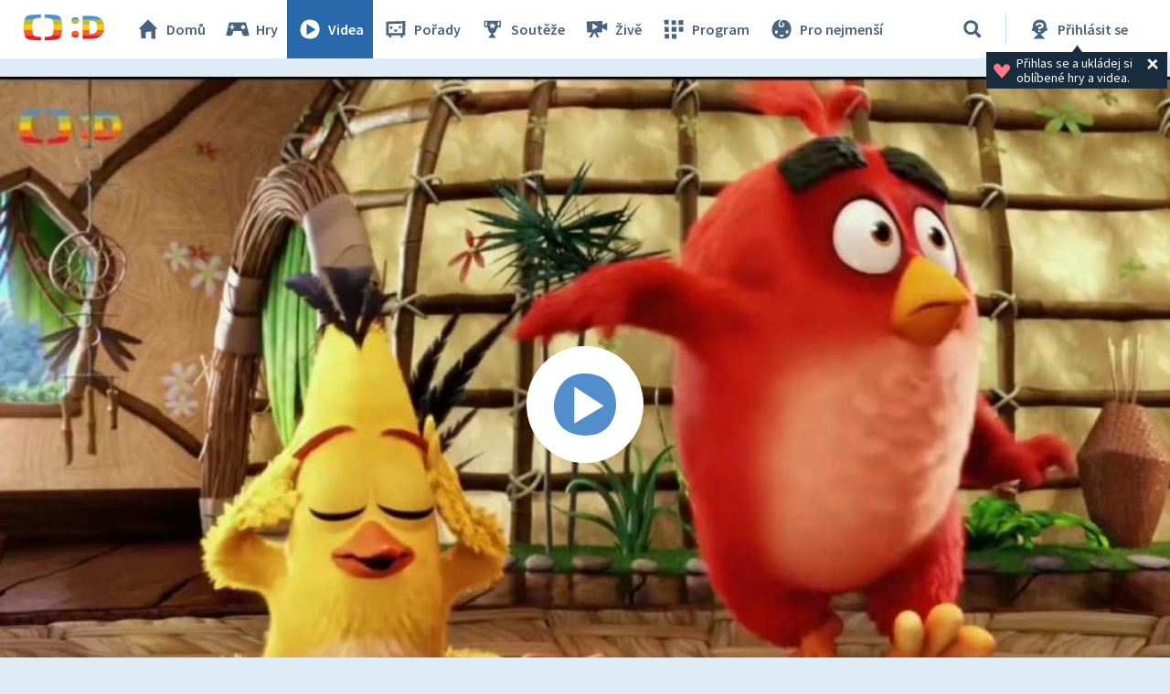

--- FILE ---
content_type: text/plain; charset=utf-8
request_url: https://events.getsitectrl.com/api/v1/events
body_size: 557
content:
{"id":"66fc3b46ba74c6c8","user_id":"66fc3b46ba7d0c98","time":1769273629417,"token":"1769273629.c26af2e15c448e7f4b54aa3b658e9958.3dce10611069c5032f65e06d9c10dab9","geo":{"ip":"18.118.25.57","geopath":"147015:147763:220321:","geoname_id":4509177,"longitude":-83.0061,"latitude":39.9625,"postal_code":"43215","city":"Columbus","region":"Ohio","state_code":"OH","country":"United States","country_code":"US","timezone":"America/New_York"},"ua":{"platform":"Desktop","os":"Mac OS","os_family":"Mac OS X","os_version":"10.15.7","browser":"Other","browser_family":"ClaudeBot","browser_version":"1.0","device":"Spider","device_brand":"Spider","device_model":"Desktop"},"utm":{}}